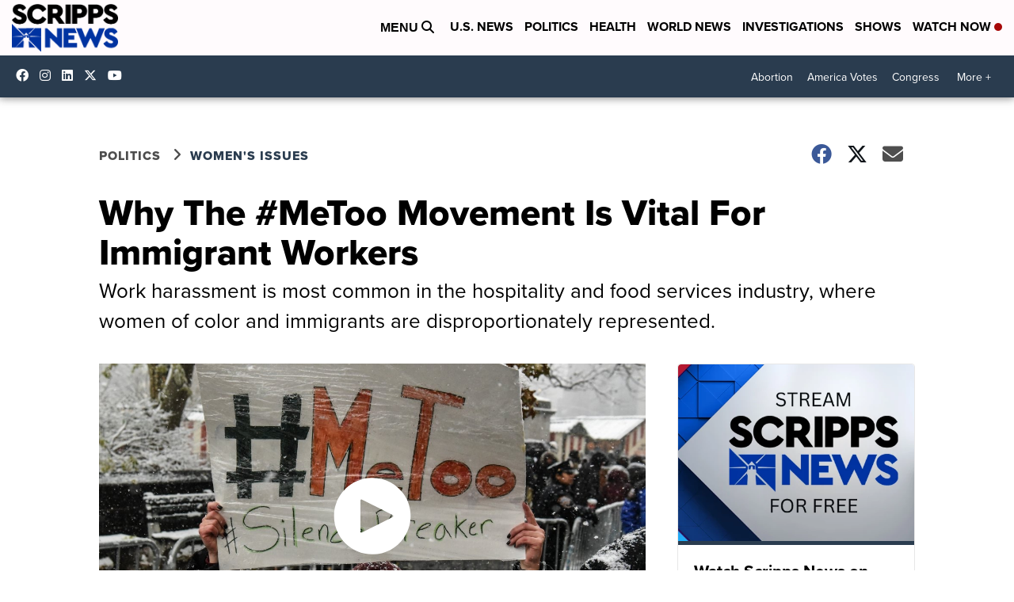

--- FILE ---
content_type: application/javascript; charset=utf-8
request_url: https://fundingchoicesmessages.google.com/f/AGSKWxVGSovjrDYW3zccLMDtT8zfAn7qkKpRbtcSjXV00fWCA1MnoMKlxalCxP1Q5RbyJMmsFlph0_xOBAwUX9zMFx6DSy35Q0JRaXzPTHQbEuAxylUEKN6au_xkYC5da_fkAo5mBN-kG7bxBG2bQVF00t5mX1EJsJ2uxahBB-zJoIx9COKuneue89JDOq4x/__400-80./adsplupu./jppolPrebid.-advertise01./xclicks.
body_size: -1292
content:
window['bd606376-6f4c-4e40-89e1-760af295a556'] = true;

--- FILE ---
content_type: application/javascript
request_url: https://cdn.scrippscloud.com/web/js/snews-optinmonster.min.js
body_size: 248
content:
(function(d,u,ac){var s=d.createElement('script');s.type='text/javascript';s.src='https://a.omappapi.com/app/js/api.min.js';s.async=true;s.dataset.user=u;s.dataset.account=ac;d.getElementsByTagName('head')[0].appendChild(s);})(document,27375,2863);